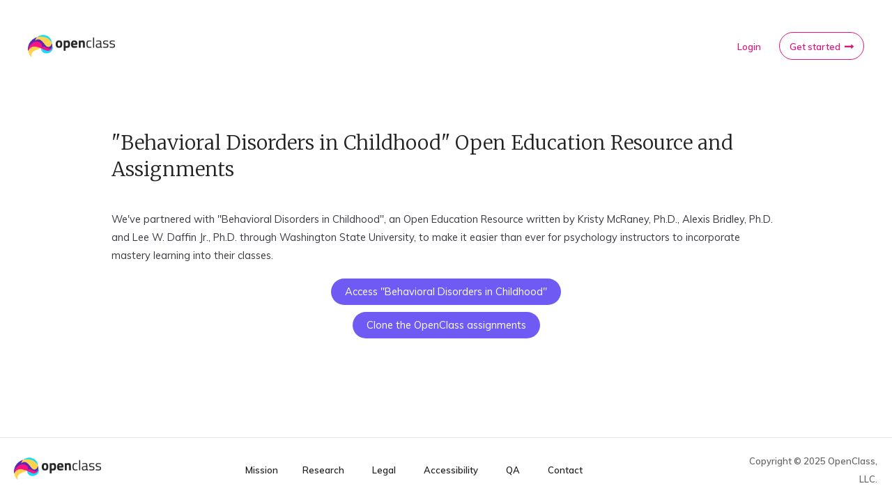

--- FILE ---
content_type: text/html; charset=UTF-8
request_url: https://openclass.ai/links/behavioral-disorders-oer
body_size: 1955
content:
<!doctype html><html lang=en><head><meta charset=utf-8><meta name=viewport content="width=device-width, initial-scale=1, maximum-scale=1"><meta http-equiv=X-UA-Compatible content="IE=edge"><meta name=keywords content="artificial intelligence, openclass, democratize education, free assignments, open assignments, e-learning, reviews, homework, assignments, crowdsource, cognitive neuroscience, spaced repetition, retrieval practice, corrective feedback, distributed practice, active learning, higher education, sharing assignments, edtech, mastery learning, knowledge retention"><meta name=description content="Learning tools to help you build better online classes."><meta name=format-detection content="telephone=no"><title>OpenClass - "Behavioral Disorders in Childhood" Open Education Resource and Assignments</title><link rel="shortcut icon" type=image/x-icon href=/images/favicon.png><link async href="https://fonts.googleapis.com/css?family=Inconsolata:200,200i,300,300i,400,400i,600,600i,700,700i,800,800i,900,900i" rel=stylesheet><link async href="https://fonts.googleapis.com/css?family=Muli:200,200i,300,300i,400,400i,600,600i,700,700i,800,800i,900,900i" rel=stylesheet><link async href="https://fonts.googleapis.com/css?family=Ubuntu:200,200i,300,300i,400,400i,600,600i,700,700i,800,800i,900,900i" rel=stylesheet><link async href="https://fonts.googleapis.com/css?family=Merriweather:300,300i,400,400i,700,700i,900" rel=stylesheet><link async href="https://fonts.googleapis.com/css?family=Oswald:200,200i,300,300i,400,400i,600,600i,700,700i,800,800i,900,900i" rel=stylesheet><link async rel=stylesheet href="https://kit.fontawesome.com/502a44d7f3.css?v=1" crossorigin=anonymous><link async rel=stylesheet href=https://cdnjs.cloudflare.com/ajax/libs/font-awesome/5.2.0/css/all.min.css><link async rel=stylesheet href=https://cdnjs.cloudflare.com/ajax/libs/font-awesome/6.4.0/css/all.min.css><link async rel=stylesheet href=https://cdnjs.cloudflare.com/ajax/libs/font-awesome/4.7.0/css/font-awesome.min.css><link async rel=stylesheet href=//code.jquery.com/ui/1.12.1/themes/base/jquery-ui.css><link async href="/css/style.css?u=031925.2" rel=stylesheet type=text/css><link async href=/css/autocomplete.css rel=stylesheet type=text/css><link async href="/css/responsive.css?u=031925.2" rel=stylesheet type=text/css><script type=text/javascript>
					!function(e){if(!window.pintrk){window.pintrk=function(){window.pintrk.queue.push(
						Array.prototype.slice.call(arguments))};var
						n=window.pintrk;n.queue=[],n.version="3.0";var
						t=document.createElement("script");t.async=!0,t.src=e;var
						r=document.getElementsByTagName("script")[0];r.parentNode.insertBefore(t,r)} }("https://s.pinimg.com/ct/core.js");
					pintrk("load", "2613587795385");
					pintrk("page");
				</script><noscript><img height=1 width=1 style=display:none; alt src="https://ct.pinterest.com/v3/?tid=2613587795385&event=init&noscript=1"></noscript><script async src="https://www.googletagmanager.com/gtag/js?id=UA-165261032-1"></script><script>window.dataLayer = window.dataLayer || [];function gtag(){dataLayer.push(arguments);}gtag("js", new Date());gtag("config", 'UA-165261032-1');</script></head><body class=content-page><div class=wrapper><div class=content-container><div class=maincontent><div class=content-page-main-container><div class=content-page-header><div class=content-top-logo><a href=https://openclass.ai class=h-logo><figure><img src=/images/flogo.png style="width:125px; height:32px" alt=flogo></figure></a></div><ul class=splash-header-content-menu><li class=standard-button><a href=/login>Login</a></li><li class=rounded-button><a href="https://open.openclass.ai/create-account?license=standard">Get started</a></li></ul></div><div class=main-content-area><h4>"Behavioral Disorders in Childhood" Open Education Resource and Assignments</h4><p>We've partnered with "Behavioral Disorders in Childhood", an Open Education Resource written by Kristy McRaney, Ph.D., Alexis Bridley, Ph.D. and Lee W. Daffin Jr., Ph.D. through Washington State University, to make it easier than ever for psychology instructors to incorporate mastery learning into their classes.</p><ul class=links-page-list><li class=links-page-list-item><a href=https://opentext.wsu.edu/behavioral-disorders-childhood/ >Access "Behavioral Disorders in Childhood"</a></li><li class=links-page-list-item><a href="https://open.openclass.ai/classes/behavioral-disorders-of-childhood-mast/share?code=uTi23cKV9gkzsg">Clone the OpenClass assignments</a></li></ul></div></div></div><footer><div class="footer-content clearfix"><div class=flogo><figure><a href="https://openclass.ai"><img src=/images/flogo.png width=125 height=32 alt=flogo></a></figure></div><div class=footerlinks><ul><li><a href=https://openclass.ai/mission>Mission</a></li><li><a href=https://openclass.ai/research>Research</a></li><li><a href=https://openclass.ai/legal>Legal</a></li><li><a href=https://openclass.ai/accessibility>Accessibility</a></li><li><a href=https://openclass.ai/quality-assurance>QA</a></li><li><a href=https://openclass.ai/contact>Contact</a></li></ul></div><div class=copyright><p>Copyright © 2025 OpenClass, LLC.</p></div></div></footer></div></div><script src=https://ajax.googleapis.com/ajax/libs/jquery/1.12.4/jquery.min.js></script><script src=https://ajax.googleapis.com/ajax/libs/jqueryui/1.12.1/jquery-ui.min.js></script><script src="/js/script.js?u=031925.2"></script><script src=https://cdnjs.cloudflare.com/ajax/libs/jquery-cookie/1.4.1/jquery.cookie.min.js></script><script type=text/javascript>
				_linkedin_partner_id = "2020314";
				window._linkedin_data_partner_ids = window._linkedin_data_partner_ids || [];
				window._linkedin_data_partner_ids.push(_linkedin_partner_id);
				</script><script type=text/javascript>
				(function(l) {
				if (!l){window.lintrk = function(a,b){window.lintrk.q.push([a,b])};
				window.lintrk.q=[]}
				var s = document.getElementsByTagName("script")[0];
				var b = document.createElement("script");
				b.type = "text/javascript";b.async = true;
				b.src = "https://snap.licdn.com/li.lms-analytics/insight.min.js";
				s.parentNode.insertBefore(b, s);})(window.lintrk);
				</script><noscript><img height=1 width=1 style=display:none; alt src="https://px.ads.linkedin.com/collect/?pid=2020314&fmt=gif"></noscript><script>
				$(document).ready(function() {
					$.fn.updateContainerHeight = function() {
						var footerHeight = $("footer").height();
						$(".content-page-main-container").css("min-height", "calc(100vh - " + footerHeight + "px)");
					}
					$.fn.updateContainerHeight();
					$(window).on("resize", function(){
						$.fn.updateContainerHeight();
					});
					
				});
			</script></body></html>